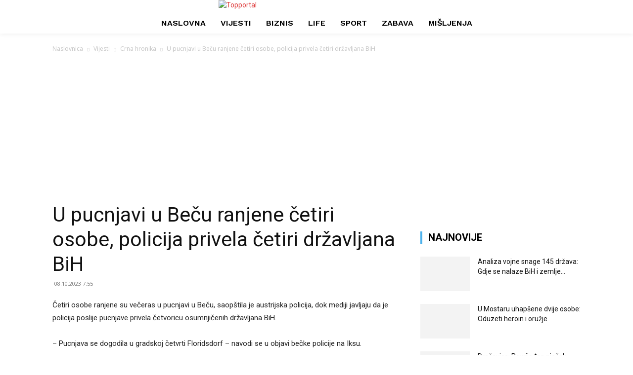

--- FILE ---
content_type: text/html; charset=utf-8
request_url: https://www.google.com/recaptcha/api2/aframe
body_size: 267
content:
<!DOCTYPE HTML><html><head><meta http-equiv="content-type" content="text/html; charset=UTF-8"></head><body><script nonce="YJC19nkwuz5ZZaevW5r72g">/** Anti-fraud and anti-abuse applications only. See google.com/recaptcha */ try{var clients={'sodar':'https://pagead2.googlesyndication.com/pagead/sodar?'};window.addEventListener("message",function(a){try{if(a.source===window.parent){var b=JSON.parse(a.data);var c=clients[b['id']];if(c){var d=document.createElement('img');d.src=c+b['params']+'&rc='+(localStorage.getItem("rc::a")?sessionStorage.getItem("rc::b"):"");window.document.body.appendChild(d);sessionStorage.setItem("rc::e",parseInt(sessionStorage.getItem("rc::e")||0)+1);localStorage.setItem("rc::h",'1768992924193');}}}catch(b){}});window.parent.postMessage("_grecaptcha_ready", "*");}catch(b){}</script></body></html>